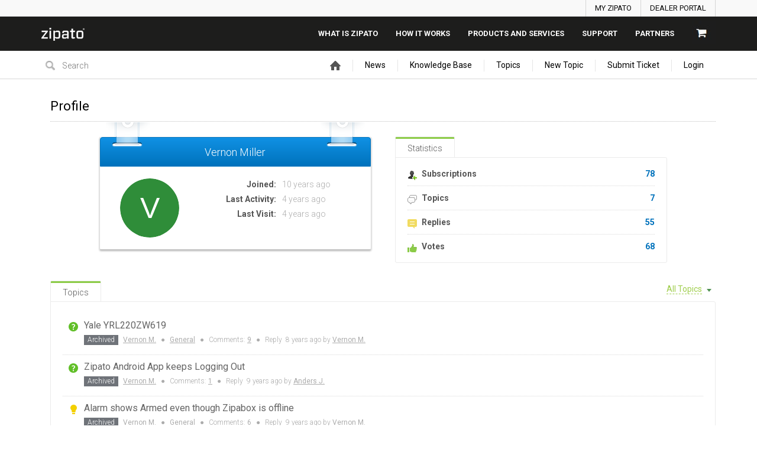

--- FILE ---
content_type: text/html; charset=UTF-8
request_url: https://community.zipato.com/profile/3524
body_size: 11197
content:
<!DOCTYPE html PUBLIC "-//W3C//DTD XHTML 1.0 Transitional//EN"
    "http://www.w3.org/TR/xhtml1/DTD/xhtml1-transitional.dtd">
<html xmlns="http://www.w3.org/1999/xhtml"
      class=""
      data-header-style="1"
      data-page="profile">
<head>
    <title>Vernon Miller | Profile |  Zipato support center </title>
<meta http-equiv="content-type" content="text/html;charset=utf-8" />
<meta http-equiv="x-ua-compatible" content="IE=edge" />
<link href="/public/branding/favicon.ico" rel="shortcut icon" type="image/x-icon" />
<link href="/public/branding/favicon.ico" rel="icon" type="image/x-icon" />
<link rel="manifest" href="https://community.zipato.com/manifest.json">
<link rel="canonical" href="https://community.zipato.com/profile/3524">
<link rel="preload" href="/static/frontend_7_9_7.css?version=1" as="style" /><link rel="stylesheet" type="text/css" href="/static/frontend_7_9_7.css?version=1" media="print" onload="this.media='all'"/>
<link rel="preload" href="/custom/themes/zipato/assets/desktop/css/theme.css" as="style" /><link rel="stylesheet" type="text/css" href="/custom/themes/zipato/assets/desktop/css/theme.css" media="print" onload="this.media='all'"/>
<link rel="preload" href="/static/frontend_7_9_7.js?version=1" as="script" /><script type="text/javascript" src="/static/frontend_7_9_7.js?version=1"></script>
<link rel="preload" href="/application/7.9.7/modules/resources/assets/desktop/js/moment.min.js" as="script" /><script type="text/javascript" src="/application/7.9.7/modules/resources/assets/desktop/js/moment.min.js"></script>
<link rel="preload" href="/custom/themes/zipato/assets/desktop/js/theme.js" as="script" /><script type="text/javascript" src="/custom/themes/zipato/assets/desktop/js/theme.js"></script>
<script type="text/javascript">
if (typeof App == "undefined") { App = {}; }
App.version = '7.9.7';
App.moduleName = 'system';
App.controllerName = 'user';
App.actionName = 'index';
App.routeName = 'profile';
App.agentView = false;
App.adminView = false;
App.licenseExpired = false;
App.dateFormat = 'mmm dd, yyyy';
App.timeFormat = 'h:MM TT';
App.momentDateFormat = 'MMM D, YYYY';
App.momentTimeFormat = 'h:mm:ss a';
App.datepickerDateFormat = 'M d, yyyy';
App.datepickerTimeFormat = 'h:ii aa';
App.activeModules = ["system","resources","feedback","sso","announcements","polls","knowledge-base","helpdesk","jira","slack","forums","enterprise","backup"];
App.useCleanTheme = false;
App.config.paths = {"baseUrl":"https:\/\/community.zipato.com","asset":"\/application\/7.9.7","themeAsset":"\/custom\/themes\/zipato","customAsset":"\/custom","publicFile":"\/public","attachment":"\/attachments\/0","avatar":"\/public\/avatars"};
App.config.isOnCloud = 0;
App.config.interface = 'desktop';
App.config.theme = 'zipato';
App.translations = {"Are you sure? You can't UNDO this operation!":"Are you sure? You can't UNDO this operation!","Use the form below to find or share some feedback with us.":"Use the form below to find or share some feedback with us.","You want to uninstall \":moduleName\" module. There is no UNDO action. Continue?":"You want to uninstall \":moduleName\" module. There is no UNDO action. Continue?","Recover Access":"Recover Access","Ban User":"Ban User","Enter topic for us to find it":"Enter topic for us to find it","Please fill in required fields":"Please fill in required fields","Search":"Search","Reset Search":"Reset Search","Activate":"Activate","Deactivate":"Deactivate","Anonymously":"Anonymously","Back":"Back","Next":"Next","Search People":"Search People","Use Mobile Interface":"Use Mobile Interface","Description":"Description","Title":"Title","Enter Video Link:":"Enter Video Link:","Order is updated!":"Order is updated!","Status Title":"Status Title","All changes you have made to this page will be lost!":"All changes you have made to this page will be lost!","System is up-to date":"System is up-to date","Checking for updates":"Checking for updates","New version available":"New version available","Login":"Login","Title can't be empty or less than 3 characters!":"Title can't be empty or less than 3 characters!","Are you sure you want to delete category? All related objects will be without category!":"Are you sure you want to delete category? All related objects will be without category!","DB instructions that make changes in database structure":"DB instructions that make changes in database structure","System Rollback":"System Rollback","Restore":"Restore","Move to Trash":"Move to Trash","Move to Archive":"Move to Archive","Restore from Archive":"Restore from Archive","Lock Replies":"Lock Replies","Unlock Replies":"Unlock Replies","Subscribe":"Subscribe","Unsubscribe":"Unsubscribe","Restore from Trash":"Restore from Trash","Title should be at least 3 characters!":"Title should be at least 3 characters!","Description should be at least 3 characters!":"Description should be at least 3 characters!","Merge Objects":"Merge Objects","Merge":"Merge","Remove Vote":"Remove Vote","Manage Subscriptions":"Manage Subscriptions","Manage Responsible":"Manage Responsible","Enter Email":"Enter Email","Date":"Date","Search Users":"Search Users","API Settings":"API Settings","Register Form":"Register Form","Login Form":"Login Form","Email is incorrect!":"Email is incorrect!","Trash":"Trash","normal":"normal","archived":"archived","Rebuild Indexes":"Rebuild Indexes","Edit Language":"Edit Language","Update Language":"Update Language","Export":"Export","New Category":"New Category","New Status":"New Status","New Language":"New Language","Widgets":"Widgets","Settings":"Settings","Show All":"Show All","Hide":"Hide","Notify":"Notify","Notify All":"Notify All","Notify and Subscribe":"Notify and Subscribe","Don\u2019t Notify":"Don\u2019t Notify","Loading...":"Loading...","Update System":"Update System","Search topics":"Search topics","Comments not found":"Comments not found","External Scripts":"External Scripts","Options":"Options","New User":"New User","All Statuses":"All Statuses","Completed":"Completed","Awaiting Reply":"Awaiting Reply","Change Log":"Change Log","Statistics":"Statistics","Mailing Log":"Mailing Log","Forgot Password":"Forgot Password","Daily event started on:":"Daily event started on:","Daily event finished on:":"Daily event finished on:","Hourly event started on:":"Hourly event started on:","Hourly event finished on:":"Hourly event finished on:","Frequently event started on:":"Frequently event started on:","Frequently event finished on:":"Frequently event finished on:","Load More":"Load More","Upload Image":"Upload Image","Link to Image":"Link to Image","Insert Video":"Insert Video","Code":"Code","Customize":"Customize","Customize Tab":"Customize Tab","Passwords mismatch!":"Passwords mismatch!","Search Results (:count) - \":searchString\"":"Search Results (:count) - \":searchString\"","Search Results (:count)":"Search Results (:count)","There are no categories!":"There are no categories!","Please rotate your phone!":"Please rotate your phone!","Welcome Message":"Welcome Message","Lists":"Lists","Ordered List":"Ordered List","Unordered List":"Unordered List","Align":"Align","New Canned Response":"New Canned Response","Edit Canned Response":"Edit Canned Response","No canned responses!":"No canned responses!","Insert Anchor":"Insert Anchor","Edit Anchor":"Edit Anchor","HTML":"HTML","Link":"Link","Note":"Note","Text":"Text","Deleted":"Deleted","Delete":"Delete","Center text":"Center text","Align text to the left":"Align text to the left","Align text to the right":"Align text to the right","Left":"Left","None":"None","Right":"Right","Save":"Save","Upload":"Upload","URL":"URL","Clean Logs":"Clean Logs","New Profile":"New Profile","Submit":"Submit","Objects not found!":"Objects not found!","Topics not found":"Topics not found","Notifications":"Notifications","Skip":"Skip","Default":"Default","Reminder":"Reminder","Notify Agents":"Notify Agents","Change Category":"Change Category","Set a Reminder":"Set a Reminder","Your account is blocked!":"Your account is blocked!","New Trigger":"New Trigger","Edit Trigger":"Edit Trigger","Triggers":"Triggers","Remove Condition":"Remove Condition","Remove Action":"Remove Action","New Macro":"New Macro","Edit Macro":"Edit Macro","Leave a Comment":"Leave a Comment","Comments":"Comments","No Notifications":"No Notifications","Mark as Read":"Mark as Read","Mark as Unread":"Mark as Unread","Banned":"Banned","Edit Avatar":"Edit Avatar","Responsible":"Responsible","Move":"Move","New Facebook Page":"New Facebook Page","Import":"Import","User Card":"User Card","Invalid object type":"Invalid object type","Manage Menu":"Manage Menu","Management":"Management","Menu":"Menu","You refused to receive notifications":"You refused to receive notifications","You have been successfully subscribed to push notifications":"You have been successfully subscribed to push notifications","You can add object once a minute. Please wait...":"You can add object once a minute. Please wait...","Monday":"Monday","Tuesday":"Tuesday","Wednesday":"Wednesday","Thursday":"Thursday","Friday":"Friday","Saturday":"Saturday","Sunday":"Sunday","New Version":"New Version","Satisfaction Survey":"Satisfaction Survey","Edit Version":"Edit Version","Sent":"Sent","Log Time":"Log Time",":agentname has temporary locked it!":":agentname has temporary locked it!","Locked":"Locked","Lock":"Lock","Unlock":"Unlock","Temporary":"Temporary","Agent":"Agent","Me":"Me","Conflict":"Conflict","Replace Custom Reports?":"Replace Custom Reports?","Delete Custom Reports?":"Delete Custom Reports?","Delete User":"Delete User","Show More":"Show More","Add Chart":"Add Chart","Edit Chart":"Edit Chart","Go to New Page":"Go to New Page","Stay on Page":"Stay on Page","Schedule Send":"Schedule Send","All Active":"All Active","File was not uploaded. Max file size allowed to upload is :sizeM":"File was not uploaded. Max file size allowed to upload is :sizeM","New Subcategory":"New Subcategory","Edit Subcategory":"Edit Subcategory","Permissions":"Permissions","Button":"Button","Add New":"Add New","%value% seconds":"%value% seconds","%value% minutes":"%value% minutes","%value% hours":"%value% hours","%value% days":"%value% days","%value% weeks":"%value% weeks","%value% months":"%value% months","%value% years":"%value% years","%value% second":"%value% second","%value% minute":"%value% minute","%value% hour":"%value% hour","%value% day":"%value% day","%value% week":"%value% week","%value% month":"%value% month","%value% year":"%value% year","Just Now":"Just Now","No Results!":"No Results!","Activity Log":"Activity Log","Open":"Open","Metadata":"Metadata","OPEN IN BROWSER":"OPEN IN BROWSER","Title should be maximum 100 characters!":"Title should be maximum 100 characters!","Upvote":"Upvote","Upvoted":"Upvoted","Stop Following":"Stop Following","Follow":"Follow","Widget":"Widget","Themes & Colors":"Themes & Colors","Rating":"Rating","Subject":"Subject","Phone is incorrect!":"Phone is incorrect!","Table of Contents":"Table of Contents","Display Extra User Information":"Display Extra User Information","Any":"Any","Delayed Assignment":"Delayed Assignment",":name is subscribed to this object!":":name is subscribed to this object!","Unable to activate web push notifications":"Unable to activate web push notifications","Comment should be at least 3 characters!":"Comment should be at least 3 characters!","Notify only :user_name":"Notify only :user_name","Cancel":"Cancel","Reply":"Reply","Sharing":"Sharing","Password doesn't match with confirmation!":"Password doesn't match with confirmation!","New Field":"New Field","Value":"Value","Select Date":"Select Date","Edit":"Edit","Nobody":"Nobody","Comment":"Comment","New Mailbox":"New Mailbox","Comments & Notes":"Comments & Notes","Notes":"Notes","via":"via","Best Answer":"Best Answer","Not Best Answer":"Not Best Answer","Form":"Form","The image must be a GIF, JPEG or PNG that is smaller than :size.":"The image must be a GIF, JPEG or PNG that is smaller than :size.","Enabled":"Enabled","Disabled":"Disabled","Select Option":"Select Option","Actions":"Actions","Continue":"Continue","Can't connect with entered credentials!":"Can't connect with entered credentials!","Categories":"Categories","Values":"Values","Enter your idea and we'll find it or add it":"Enter your idea and we'll find it or add it","idea":"idea","Under Consideration":"Under Consideration","Declined":"Declined","Planned":"Planned","In Progress":"In Progress","Report a problem to be found or added":"Report a problem to be found or added","problem":"problem","Known":"Known","Not a Problem":"Not a Problem","Solved":"Solved","Answered":"Answered","Need Answer":"Need Answer","Find the same question or ask us":"Find the same question or ask us","question":"question","Tell us kind words or what's on your mind":"Tell us kind words or what's on your mind","Similar Topics":"Similar Topics","Trending":"Trending","New Vote":"New Vote","Pin":"Pin","Unpin":"Unpin","OneLogin domain name must be specified":"OneLogin domain name must be specified","All fields are required!":"All fields are required!","To proceed, please choose required action!":"To proceed, please choose required action!","New Rule":"New Rule","Edit Rule":"Edit Rule","Announcements":"Announcements","New Poll":"New Poll","View Results":"View Results","Featured":"Featured","Not Featured":"Not Featured","Enter text to search Knowledge Base":"Enter text to search Knowledge Base","Articles":"Articles","New Article":"New Article","New FAQ":"New FAQ","Knowledge Base":"Knowledge Base","Title should be maximum 250 characters!":"Title should be maximum 250 characters!","Not Set":"Not Set","No Status":"No Status","Send email to creator, once ticket is added into the system":"Send email to creator, once ticket is added into the system","All Tickets":"All Tickets","Clear Conflicts":"Clear Conflicts","Move to Topic":"Move to Topic","Move to Ticket":"Move to Ticket","Forward":"Forward","Image":"Image","Audio":"Audio","Video":"Video","Attachment":"Attachment","Location":"Location","Not Seen":"Not Seen","Seen":"Seen","Set Author":"Set Author","Mention":"Mention","Visited Pages":"Visited Pages","Button Title":"Button Title","Add Button":"Add Button","Go to":"Go to",":name joined chat!":":name joined chat!","No Action":"No Action","Guest":"Guest","Instant Reply":"Instant Reply","Message with Attachments":"Message with Attachments","Manage Days Off":"Manage Days Off","All Profiles":"All Profiles","Choose at least one option!":"Choose at least one option!","Away":"Away","Online":"Online","Set Automatic Offline Time":"Set Automatic Offline Time"};
App.multiTranslations = [];
App.forumsData = {"enabled":true,"available":[3,1]};
App.addParams({"canUseAttachments":1,"useWysiwyg":1,"reCaptchaSiteKey":"6LcySiITAAAAAKdbNhKu0olfXjoZDQrzAIAL_4Qa","canVotePoll":0,"kb_versions":true,"loginUrl":"https:\/\/community.zipato.com\/login","siteDefaultLanguage":"en","currentForumName":"Zipato support center","titleSeparator":"|","userIsLoggedIn":false,"loggedUser":{"id":null,"full_name":"Guest","email":"guest@localhost","photo":"data:image\/svg+xml;base64,[base64]","team_id":4,"is_trusted":null,"api_key":null,"is_agent":false,"short_name":"Guest","inbox_style":0,"add_form_action":1,"chat_send_by":0,"team_type":"guest"},"mobileTheme":false,"mobileDevice":false,"pushInterface":0,"object_add_timeout":60,"quick_object_fields":null,"url_type":"slug","use_autocomplete":false,"userTimezone":1,"systemTimezone":1,"momentDateFormat":"MMM D, YYYY","momentTimeFormat":"h:mm:ss a","isMultiStepFormActive":false,"isCustomMetaDataEnabled":false,"serviceWorkerUrl":"https:\/\/community.zipato.com\/service-worker.js","webpushPublicKey":"BIlrzoHKxyr6xGDssuJOONHa-LVluPJXTFr8WXNeamjTUCRz7Dv0lHfHSiSRWxUR3qkseJHxQ3aUw9ZBrsVuM84","cleanTheme":false,"themeHeaderStyle":"1","sentry":{"is_enabled":false},"canReportAbuse":0,"agentSound":false,"cannedResponsesCache":"1768914040","sendChatJoinMessages":true,"sharingStyles":".ur-sharing-cursor, .ur-assist-cursor {\n    border-radius: 50%;\n    background: #245cb5;\n    width: 10px;\n    height: 10px;\n    position: fixed;\n    top: 0;\n    left: 0;\n    z-index: 10000;\n}\n\n\n.ur-assist-cursor {\n    background: #daa520;\n}\n\n.ur-sharing-cursor.ur-clicked:after {\n    background: #245cb5;\n    border-radius: 50%;\n    height: 30px;\n    width: 30px;\n    position: absolute;\n    top: -10px;\n    left: -10px;\n    z-index: 1;\n    opacity: 0;\n    -webkit-animation: pulseOnline 0.5s ease-out;\n    animation: pulseOnline 0.5s ease-out;\n    -webkit-animation-iteration-count: infinite;\n    animation-iteration-count: infinite;\n    content: '';\n    display: block;\n}\n\nhtml {\n    pointer-events: none;\n    -webkit-touch-callout: none;\n    -webkit-user-select: none;\n    -khtml-user-select: none;\n    -moz-user-select: none;\n    -ms-user-select: none;\n    user-select: none;\n}\n\nhtml.live-assist {\n    cursor: none;\n}\n\nhtml .ur-assist-cursor {\n    display: none;\n}\n\nhtml.live-assist .ur-assist-cursor {\n    display: block;\n}\n","onlineAgents":[1,5,12422,11454,16359,16551,16606,16185,16767],"canVote":0,"canVoteKb":0,"availableExtensions":["jpg","jpeg","gif","png","bmp","ico","pdf","doc","rtf","txt","zip","rar","docx","gz","tar","xls","xlsx","ppt","pptx","pps","ppsx","csv","jar","log","xml","bin","mp3","mp4","md","webm","swf","mov","htm","html","msg","yfp","7z","m4r","ogg"],"activeUserId":"3524"});
App.reinit();

</script>
    <script src="https://www.google.com/recaptcha/api.js?hl=en"></script>

<!-- Powered by: ©UseResponse <https://www.useresponse.com> - Feedback, Help Desk, Knowledge Base Software -->


</head>
<body>
<!-- All content (to edit the max-width of a single parameter) -->
<div id="main" data-forum-id="1">
        <div class="header">
    <div class="action-bar">
        <div class="main-width">
            <ul class="signin-list">
                <li><a href="https://my.zipato.com/zipato-web/app2login">MY ZIPATO</a></li>
                <li><a href="https://admin.zipato.com/zipato-admin/login">DEALER PORTAL</a></li>
            </ul>
        </div>
    </div>
    <div id="top-bar-header" class="top-bar">
        <div class="main-width">
            <div class="logo">
                <a href="https://zipato.com"><img src="/custom/themes/zipato/assets/desktop/images/zipato-logo-white.png" alt="Zipato"></a>
            </div>
            <div class="main-menu">
                <ul class="menu-list">
                    <li><a href="https://www.zipato.com/what-is-zipato/overview/">What is zipato</a></li>
                    <li><a href="https://www.zipato.com/how-it-works/overview/">How it works</a></li>
                    <li><a href="https://www.zipato.com/shop/">Products And Services</a></li>
                    <li><a href="https://community.zipato.com/">SUPPORT</a></li>
                    <li><a href="https://www.zipato.com/for-partners/overview/">Partners</a></li>
                    <li><a href="https://www.zipato.com/cart/"><img src="/custom/themes/zipato/assets/desktop/images/cart.jpg" alt="cart" /></a></li>
                </ul>
            </div>
        </div>
    </div>
</div>
<a class="toTop" href="#" title="Scroll to top"></a>

            <div id="top_navigation" class="top-nav main-width">
    <div class="floatLeft">
                    <div class="search-block">
                <form id="search-form" name="resourcesformsearch" class="search-form resources-form-search" accept-charset="utf-8" action="https://community.zipato.com/search" method="get" enctype="application/x-www-form-urlencoded">
    

<input type="text" name="text" id="search" value="" class="search-input" placeholder="Search" autocomplete="off"><input type="image" src="/application/7.9.7/assets/desktop/images/search.png" class="search-submit" alt="Search" />
</form>            </div>
            </div>
    <div class="top-nav-right floatRight">
            <div id="noLoggedUserBlock" class="infoLogin-block no-login">
                                                                                                                                            <a class="login-popup" href="https://community.zipato.com/login">Login</a>    </div>
            <div id="loggedUserBlock" class="hidden"></div>
    </div>
    <div class="menu-tabs floatRight">
        <ul>
                                        <li>
                    <a href="https://community.zipato.com/" target="_self">
                                                                                <img src="/application/7.9.7/assets/desktop/images/home.png" alt="Home" />                                                                    </a></li>
                            <li>
                    <a href="https://community.zipato.com/announcements" target="_self">
                                                                            News                                            </a></li>
                            <li>
                    <a href="https://community.zipato.com/knowledge-base/articles" target="_self">
                                                                            Knowledge Base                                            </a></li>
                            <li>
                    <a href="https://community.zipato.com/topics" target="_self">
                                                                            Topics                                            </a></li>
                            <li class="tab-button">
                    <a href="https://community.zipato.com/topic/add" target="_self">
                                                                            New Topic                                            </a></li>
                            <li class="tab-button">
                    <a href="https://community.zipato.com/ticket/add" target="_self">
                                                                            Submit Ticket                                            </a></li>
                    </ul>
        <div class="arrow-tab left-arrow hidden">
            <span>
                <img alt="" src="/application/7.9.7/assets/desktop/images/arrow-left.png"/>
            </span>
        </div>
        <div class="arrow-tab right-arrow hidden">
            <span>
                <img alt="" src="/application/7.9.7/assets/desktop/images/arrow-right.png"/>
            </span>
        </div>
    </div>
    <div class="clear"></div>
</div>        <div class="all main-width">
        <div class="wrap-container">
            <div class="filter-area floatRight">
                            </div>
            <h1 class="page-title">Profile</h1>
            <div class="mainArea">
                    <div class="profile-top">
    <div class="profile-card">
        <div class="clip-left"></div>
        <div class="clip-right"></div>
        <div class="user-name">
            <span>
                Vernon Miller            </span>
        </div>
        <div class="user-content">
            <div class="user-base-info">
                <div class="user-image">
                                                                                    <img class="employee-avatar" src="[data-uri]" alt="photo" />                                    </div>
                            </div>
            <div class="usercard-info">
                                <div>
                    <div class="info-title textRight">Joined:</div>
                    <div><span class="time-help tooltip" title="Jan 13, 2016  3:02 pm">10 years</span> ago</div>
                </div>
                <div>
                    <div class="info-title textRight">Last Activity:</div>
                    <div>                        <span class="time-help tooltip" title="Aug 24, 2021  9:53 pm">4 years</span> ago                    </div>
                </div>
                <div>
                    <div class="info-title textRight">Last Visit:</div>
                    <div><span class="time-help tooltip" title="Aug 26, 2021  1:24 pm">4 years</span> ago</div>
                </div>
                                            </div>
            <div class="clear"></div>
        </div>
                <div class="user-settings textCenter">
                    </div>
    </div>
    <div class="profile-info">
        <ul class="content-tabs">
                            <li id="statistics" class="active"><span>Statistics</span></li>
                                </ul>
        <div class="content-tabs-area statistics ">
            <div class="profile-info-block">
            <div class="profile-info-row" data-id="user_subscriptions">
                                        <span class="profile-info-link">
                    <i   style="background-image: url(/application/7.9.7/assets/desktop/images/icons/16/sibscribe.png)" class="ico-small"></i>
                    Subscriptions                    <span class="profile-info-num">78</span>
                </span>
                                </div>
            <div class="profile-info-row" data-id="user_topics">
                                        <span class="profile-info-link">
                    <i   style="background-image: url(/application/7.9.7/assets/desktop/images/icons/16/responses.png)" class="ico-small"></i>
                    Topics                    <span class="profile-info-num">7</span>
                </span>
                                </div>
            <div class="profile-info-row" data-id="user_comments">
                                        <span class="profile-info-link">
                    <i   style="background-image: url(/application/7.9.7/assets/desktop/images/icons/16/comments.png)" class="ico-small"></i>
                    Replies                    <span class="profile-info-num">55</span>
                </span>
                                </div>
            <div class="profile-info-row" data-id="user_votes">
                                        <span class="profile-info-link">
                    <i   style="background-image: url(/application/7.9.7/assets/desktop/images/vote/active-pos.png)" class="ico-small"></i>
                    Votes                    <span class="profile-info-num">68</span>
                </span>
                                </div>
    </div>
        </div>
            </div>
    <div class="clear"></div>
</div>
<div class="profile-log clearfix">
            <div class="filter-area floatRight">
            <i class="preloader"></i>
                                                                <span class="tab-related " tab-id="topics">    <select name="object_type" class="select-as-list user_sortByType" autocomplete="off">
        <option value="all" data-image="/application/7.9.7/assets/desktop/images/icons/16/responses.png">
            All Topics        </option>
                    <option value="idea" data-image="/application/7.9.7/modules/feedback/assets/desktop/images/icons/idea.png">
                Ideas            </option>
                    <option value="question" data-image="/application/7.9.7/modules/feedback/assets/desktop/images/icons/question.png">
                Questions            </option>
                    <option value="problem" data-image="/application/7.9.7/modules/feedback/assets/desktop/images/icons/problem.png">
                Problems            </option>
            </select>

</span>
                                                        </div>
        <ul class="content-tabs"><li id="topics" class="active"><span>Topics</span></li></ul><div class="content-tabs-area topics  ">    <div class="objects table-view">
                                            <div id="topic-8573" object-type="question" class="object question " data-object-id="8573">

                                <div class="object-icons ">
                    <i class="preloader"></i>
                                                                <i class="ico-small"></i>
                                    </div>

                <div class="content-object floatLeft">
                    <h3 class="content-object-title">
                                                                                                                                            <a href="https://community.zipato.com/topic/yale-yrl220zw619">Yale YRL220ZW619</a>                    </h3>
                    <div class="content-object-info">
                                                                                                    <span class="content-object-status"
                                  style="background-color:#6f7379; color:#ffffff;">
                                Archived                            </span>
                                                                        <a href="https://community.zipato.com/profile/3524" rel="nofollow">
                            Vernon M.</a>
                                                                            <span class="sep">&#9679;</span>
                            <a href="https://community.zipato.com/topics/all/status/all/category/13/sort//page/1">General</a>
                                                                            <span class="sep">&#9679;</span>
                            Comments:
                            <a href="https://community.zipato.com/topic/yale-yrl220zw619#comments" rel="nofollow">9</a>
                            <span class="sep">&#9679;</span>
                            Reply <span class="time-help tooltip" title="Nov 29, 2017  4:33 pm">8 years</span> ago by                            <a href="https://community.zipato.com/profile/3524" rel="nofollow">
                                Vernon M.                            </a>
                                            </div>
                </div>
                                <div class="clear"></div>
            </div>
                    <div id="topic-6910" object-type="question" class="object question " data-object-id="6910">

                                <div class="object-icons ">
                    <i class="preloader"></i>
                                                                <i class="ico-small"></i>
                                    </div>

                <div class="content-object floatLeft">
                    <h3 class="content-object-title">
                                                                                                                                            <a href="https://community.zipato.com/topic/zipato-android-app-keeps-logging-out">Zipato Android App keeps Logging Out</a>                    </h3>
                    <div class="content-object-info">
                                                                                                    <span class="content-object-status"
                                  style="background-color:#6f7379; color:#ffffff;">
                                Archived                            </span>
                                                                        <a href="https://community.zipato.com/profile/3524" rel="nofollow">
                            Vernon M.</a>
                                                                                                    <span class="sep">&#9679;</span>
                            Comments:
                            <a href="https://community.zipato.com/topic/zipato-android-app-keeps-logging-out#comments" rel="nofollow">1</a>
                            <span class="sep">&#9679;</span>
                            Reply <span class="time-help tooltip" title="Dec 13, 2016  8:51 am">9 years</span> ago by                            <a href="https://community.zipato.com/profile/4408" rel="nofollow">
                                Anders J.                            </a>
                                            </div>
                </div>
                                <div class="clear"></div>
            </div>
                    <div id="topic-6403" object-type="idea" class="object idea " data-object-id="6403">

                                <div class="object-icons ">
                    <i class="preloader"></i>
                                                                <i class="ico-small"></i>
                                    </div>

                <div class="content-object floatLeft">
                    <h3 class="content-object-title">
                                                                                                                                            <a href="https://community.zipato.com/topic/alarm-shows-armed-even-though-zipabox-is-offline">Alarm shows Armed even though Zipabox is offline</a>                    </h3>
                    <div class="content-object-info">
                                                                                                    <span class="content-object-status"
                                  style="background-color:#6f7379; color:#ffffff;">
                                Archived                            </span>
                                                                        <a href="https://community.zipato.com/profile/3524" rel="nofollow">
                            Vernon M.</a>
                                                                            <span class="sep">&#9679;</span>
                            <a href="https://community.zipato.com/topics/all/status/all/category/13/sort//page/1">General</a>
                                                                            <span class="sep">&#9679;</span>
                            Comments:
                            <a href="https://community.zipato.com/topic/alarm-shows-armed-even-though-zipabox-is-offline#comments" rel="nofollow">6</a>
                            <span class="sep">&#9679;</span>
                            Reply <span class="time-help tooltip" title="Sep  6, 2016  9:59 pm">9 years</span> ago by                            <a href="https://community.zipato.com/profile/3524" rel="nofollow">
                                Vernon M.                            </a>
                                            </div>
                </div>
                                <div class="clear"></div>
            </div>
                    <div id="topic-5695" object-type="idea" class="object idea " data-object-id="5695">

                                <div class="object-icons ">
                    <i class="preloader"></i>
                                                                <i class="ico-small"></i>
                                    </div>

                <div class="content-object floatLeft">
                    <h3 class="content-object-title">
                                                                                                                                            <a href="https://community.zipato.com/topic/virtual-devices-that-can-be-controlled-via-url">Virtual Devices that can be controlled via URL</a>                    </h3>
                    <div class="content-object-info">
                                                                                                    <span class="content-object-status"
                                  style="background-color:#6f7379; color:#ffffff;">
                                Archived                            </span>
                                                                        <a href="https://community.zipato.com/profile/3524" rel="nofollow">
                            Vernon M.</a>
                                                                                                    <span class="sep">&#9679;</span>
                            Comments:
                            <a href="https://community.zipato.com/topic/virtual-devices-that-can-be-controlled-via-url#comments" rel="nofollow">3</a>
                            <span class="sep">&#9679;</span>
                            Reply <span class="time-help tooltip" title="Mar 18, 2016  8:09 pm">9 years</span> ago by                            <a href="https://community.zipato.com/profile/2901" rel="nofollow">
                                Attila H.                            </a>
                                            </div>
                </div>
                                <div class="clear"></div>
            </div>
                    <div id="topic-5656" object-type="idea" class="object idea " data-object-id="5656">

                                <div class="object-icons ">
                    <i class="preloader"></i>
                                                                <i class="ico-small"></i>
                                    </div>

                <div class="content-object floatLeft">
                    <h3 class="content-object-title">
                                                                                                                                            <a href="https://community.zipato.com/topic/variables-in-socket-request">Variables in SOCKET REQUEST</a>                    </h3>
                    <div class="content-object-info">
                                                                                                    <span class="content-object-status"
                                  style="background-color:#6f7379; color:#ffffff;">
                                Archived                            </span>
                                                                        <a href="https://community.zipato.com/profile/3524" rel="nofollow">
                            Vernon M.</a>
                                                                            <span class="sep">&#9679;</span>
                            <a href="https://community.zipato.com/topics/all/status/all/category/2/sort//page/1">Rule creator</a>
                                                                            <span class="sep">&#9679;</span>
                            Comments:
                            <a href="https://community.zipato.com/topic/variables-in-socket-request#comments" rel="nofollow">1</a>
                            <span class="sep">&#9679;</span>
                            Reply <span class="time-help tooltip" title="Aug 30, 2016  8:15 pm">9 years</span> ago by                            <a href="https://community.zipato.com/profile/3419" rel="nofollow">
                                OmIkRoNiXz                            </a>
                                            </div>
                </div>
                                <div class="clear"></div>
            </div>
                    <div id="topic-5655" object-type="idea" class="object idea " data-object-id="5655">

                                <div class="object-icons ">
                    <i class="preloader"></i>
                                                                <i class="ico-small"></i>
                                    </div>

                <div class="content-object floatLeft">
                    <h3 class="content-object-title">
                                                                                                                                            <a href="https://community.zipato.com/topic/socket-request-inconsistent">SOCKET Request inconsistent?</a>                    </h3>
                    <div class="content-object-info">
                                                                                                    <span class="content-object-status"
                                  style="background-color:#6f7379; color:#ffffff;">
                                Archived                            </span>
                                                                        <a href="https://community.zipato.com/profile/3524" rel="nofollow">
                            Vernon M.</a>
                                                    <span class="sep">&#9679;</span>
                            <span class="time-help tooltip" title="Mar  8, 2016  4:54 pm">9 years</span> ago                                                                            <span class="sep">&#9679;</span>
                            <a href="https://community.zipato.com/topics/all/status/all/category/2/sort//page/1">Rule creator</a>
                                                                            <span class="sep">&#9679;</span>
                            No Comments                                            </div>
                </div>
                                <div class="clear"></div>
            </div>
                    <div id="topic-5443" object-type="idea" class="object idea " data-object-id="5443">

                                <div class="object-icons ">
                    <i class="preloader"></i>
                                                                <i class="ico-small"></i>
                                    </div>

                <div class="content-object floatLeft">
                    <h3 class="content-object-title">
                                                                                                                                            <a href="https://community.zipato.com/topic/aeon-labs-minimote">Aeon Labs Minimote</a>                    </h3>
                    <div class="content-object-info">
                                                                                                    <span class="content-object-status"
                                  style="background-color:#6f7379; color:#ffffff;">
                                Archived                            </span>
                                                                        <a href="https://community.zipato.com/profile/3524" rel="nofollow">
                            Vernon M.</a>
                                                                            <span class="sep">&#9679;</span>
                            <a href="https://community.zipato.com/topics/all/status/all/category/13/sort//page/1">General</a>
                                                                            <span class="sep">&#9679;</span>
                            Comments:
                            <a href="https://community.zipato.com/topic/aeon-labs-minimote#comments" rel="nofollow">4</a>
                            <span class="sep">&#9679;</span>
                            Reply <span class="time-help tooltip" title="Jan 13, 2017  7:29 pm">9 years</span> ago by                            <a href="https://community.zipato.com/profile/4351" rel="nofollow">
                                Darío G.                            </a>
                                            </div>
                </div>
                                <div class="clear"></div>
            </div>
            </div>
</div>    </div>            </div>
            <div class="clear"></div>
        </div>
    </div>
    <footer id="footer" class="clearfix">
    <div class="widgets_wrapper">
        <div class="container main-width">
            <div class="column one-fifth">
                <aside id="black-studio-tinymce-5" class="widget-1 widget-first widget-last widget-odd widget widget_black_studio_tinymce">
                    <h4>WHAT IS ZIPATO</h4>
                    <div class="textwidget">
                        <p style="padding-left: 5px;">
                            <a href="https://www.zipato.com/what-is-zipato/overview/">Overview</a><br>
                            <a href="https://www.zipato.com/what-is-zipato/security/">Security</a><br>
                            <a href="https://www.zipato.com/what-is-zipato/energy/">Energy</a><br>
                            <a href="https://www.zipato.com/what-is-zipato/comfort/">Comfort</a><br>
                            <a href="https://www.zipato.com/what-is-zipato/health/">Health</a><br>
                        </p>
                    </div>
                </aside>
            </div>
            <div class="column one-fifth">
                <aside id="black-studio-tinymce-6" class="widget-1 widget-first widget-odd widget widget_black_studio_tinymce">
                    <h4>HOW IT WORKS</h4>
                    <div class="textwidget">
                        <p style="padding-left: 5px;">
                            <a href="https://www.zipato.com/how-it-works/overview/">Overview<br></a>
                            <a href="https://www.zipato.com/how-it-works/interfaces/">Interfaces<br></a>
                            <a href="https://www.zipato.com/how-it-works/rule-creator/">Rule Creator<br></a>
                            <a href="https://www.zipato.com/how-it-works/features/">Features<br></a>
                            <a href="https://www.zipato.com/how-it-works/compatibility/">Compatibility<br></a>
                        </p>
                    </div>
                </aside>
                <aside id="black-studio-tinymce-3" class="widget-2 widget-last widget-even where-to-buy-widget widgetWhereToBuy widget widget_black_studio_tinymce">
                    <h4>WHERE TO BUY</h4>
                    <div class="textwidget">
                        <p style="padding-left: 5px;">
                            <a href="https://www.zipato.com/for-partners/dealer-locator/">Find a Zipato Dealer<br></a>
                            <a href="https://www.zipato.com/for-partners/become-a-zipato-dealer/">Become a Zipato Partner<br></a>
                        </p>
                    </div>
                </aside>
            </div>
            <div class="column one-fifth">
                <aside id="black-studio-tinymce-7" class="widget-1 widget-first widget-odd widget widget_black_studio_tinymce"><h4>THE COMPANY</h4>
                    <div class="textwidget">
                        <p style="padding-left: 5px;">
                            <a href="https://www.zipato.com/the-company/about-us/">About Us<br></a>
                            <a href="https://www.zipato.com/the-company/faq/">FAQ<br></a>
                            <a href="https://www.zipato.com/the-company/zipato-blog/">Zipato Blog</a><a href="https://www.zipato.com/the-company/newsroom/"><br></a>
                            <a href="https://www.zipato.com/the-company/download/">Download<br></a>
                            <a href="https://www.zipato.com/the-company/join-us/">Join us<br></a>
                            <a href="https://www.zipato.com/the-company/contact/">Contact</a>
                        </p>
                    </div>
                </aside>
                <aside id="black-studio-tinymce-10" class="widget-2 widget-last widget-even footer-two-thre-widget widgetProtocols widget widget_black_studio_tinymce">
                    <h4>PROTOCOLS</h4>
                    <div class="textwidget"><p style="padding-left: 20px;">
                            <img class="size-full wp-image-15390 alignleft" src="https://www.zipato.com/wp-content/uploads/2015/07/z-wave-transparent.png" alt="z-wave-transparent" width="72" height="32">
                        </p>
                        <p style="padding-left: 20px;">
                            <img class="size-full wp-image-17575 alignleft" src="https://www.zipato.com/wp-content/uploads/2015/11/Z-Wave-Plus-2.png" alt="Z-Wave-Plus (2)" width="39" height="32">
                        </p>
                    </div>
                </aside>
            </div>
            <div class="column one-fifth">
                <aside id="black-studio-tinymce-8" class="widget-1 widget-first widget-odd widget widget_black_studio_tinymce"><h4>FOR PARTNERS</h4>
                    <div class="textwidget">
                        <p style="padding-left: 5px;">
                            <a href="https://www.zipato.com/for-partners/overview/">Overview<br></a>
                            <a href="https://www.zipato.com/for-partners/integrators/">Integrators<br></a>
                            <a href="https://www.zipato.com/for-partners/real-estate/">Real Estate<br></a>
                            <a href="https://www.zipato.com/for-partners/telecoms/">Telecoms<br></a>
                            <a href="https://www.zipato.com/for-partners/utilities/">Utilities<br></a>
                            <a href="https://www.zipato.com/for-partners/terms-and-conditions/">Terms &amp; conditions<br></a>
                            <a href="https://www.zipato.com/for-partners/dealer-locator/">Dealer Locator<br></a>
                            <a href="https://www.zipato.com/for-partners/become-a-zipato-dealer/">Become a Zipato Dealer<br></a>
                        </p>
                    </div>
                </aside>
                <aside id="black-studio-tinymce-2" class="widget-2 widget-last widget-even widget widget_black_studio_tinymce">
                    <h4>SUPPORT</h4>
                    <div class="textwidget">
                        <p style="padding-left: 5px;">
                            <a href="https://community.zipato.com/">Community</a><br>
                            <a href="https://community.zipato.com/knowledge-base/articles">Knowledge base</a>
                        </p>
                    </div>
                </aside>
            </div>
            <div class="column one-fifth">
                <aside id="black-studio-tinymce-4" class="widget-1 widget-first widget-odd widgetContact widget widget_black_studio_tinymce">
                    <h4>CONTACT</h4>
                    <div class="textwidget">
                        <p style="padding-left: 5px;">
                            @:
                            <span style="color: #a0ce4e;">
                                <a style="color: #a0ce4e;" href="mailto:hello@zipato.com">hello@zipato.com</a>
                            </span>
                        </p>
                    </div>
                </aside>
                <aside id="black-studio-tinymce-11" class="widget-2 widget-last widget-even footer-two-fifth-widget widget widget_black_studio_tinymce">
                    <div class="textwidget"></div>
                </aside>
            </div>
        </div>
        <div class="clear"></div>
    </div>
    <div class="footer_copy">
        <div class="container main-width">
            <div class="column one">

                <!-- Copyrights -->
                <div class="copyright">
                    Copyright © 2015-2018 Zipato | All rights reserved. | <a href="https://www.zipato.com/privacy-policy/">Privacy Policy</a>
                </div>

                <ul class="social">
                    <li class="facebook">
                        <a title="Facebook" href="https://www.facebook.com/Zipato" target="_blank">
                            <img class="gray" src="/custom/themes/zipato/assets/desktop/images/fb-icon.png" />
                            <img class="green" src="/custom/themes/zipato/assets/desktop/images/fb-icon-green.png" />
                        </a>
                    </li>
                    <li class="twitter">
                        <a title="Twitter" href="https://twitter.com/zipatweet" target="_blank">
                            <img class="gray" src="/custom/themes/zipato/assets/desktop/images/twitter-icon.png" />
                            <img class="green" src="/custom/themes/zipato/assets/desktop/images/twitter-icon-green.png" />
                        </a>
                    </li>
                    <li class="youtube">
                        <a title="YouTube" href="https://www.youtube.com/user/zipatotv" target="_blank">
                            <img class="gray" src="/custom/themes/zipato/assets/desktop/images/yt-icon.png" />
                            <img class="green" src="/custom/themes/zipato/assets/desktop/images/yt-icon-green.png" />
                        </a>
                    </li>
                </ul>
            </div>
        </div>
    </div>
    <div class="clear"></div>
</footer>
<div class="footer main-width" style="display: block !important; overflow: visible !important; visibility: visible !important; min-height: 50px !important; text-indent: 0 !important; opacity: 1 !important;">
    <!-- DO NOT MODIFY BELOW THIS LINE UNLESS PURCHASED BRANDING REMOVAL -->
        <div class="poweredBy" 
style="display: block !important; padding-top: 5px; overflow: visible !important; z-index: 999 !important; font-size: 14px !important; opacity: 1 !important; visibility: visible !important; text-indent: 0 !important;">
Powered by: 
<span style="color: #2B3236 !important; font-weight: bold; display: inline-block !important; overflow: visible !important; font-size: 14px !important; opacity: 1 !important; visibility: visible !important; position: static !important; text-indent: 0 !important;">Use</span><span style="color: #2F89DA !important; font-weight: bold; display: inline-block !important; overflow: visible !important; font-size: 14px !important; opacity: 1 !important; visibility: visible !important; position: static !important; text-indent: 0 !important;">Response</span> - 
<a title="Customer Service Software" href="https://www.useresponse.com/" target="_blank" style="display: inline-block !important; overflow: visible !important; font-size: 14px !important; opacity: 1 !important; visibility: visible !important; position: static !important; text-indent: 0 !important;" tabindex="-1">Customer Service Software</a>
</div>    <!-- DO NOT MODIFY ABOVE THIS LINE UNLESS PURCHASED BRANDING REMOVAL -->
    <!-- MODIFY BELOW THIS LINE -->
    <!-- MODIFY ABOVE THIS LINE -->
</div>
<div id="notifications">
                                            </div>

<audio id="notification-sound-requests"></audio>
<audio id="notification-sound-new_objects"></audio>
<audio id="notification-sound-updated_objects"></audio>

<div id="push-notifications" class="hidden" >
    <div class="success-notification push-notification static">
        <div class="inner">
            <span class="notification-subtitle">
                No connection            </span>
            Real-time notifications may not work            <i class="ico-small irefresh-white"></i>
        </div>
    </div>
</div>
</div>
<div id="notifications">
                                            </div>

<audio id="notification-sound-requests"></audio>
<audio id="notification-sound-new_objects"></audio>
<audio id="notification-sound-updated_objects"></audio>

<div id="push-notifications" class="hidden" >
    <div class="success-notification push-notification static">
        <div class="inner">
            <span class="notification-subtitle">
                No connection            </span>
            Real-time notifications may not work            <i class="ico-small irefresh-white"></i>
        </div>
    </div>
</div>
<div class="liveSearchViewport liveSearchHasMultiForums "
     style="display: none">
    <div class="liveSearchViewportInner">
        <div class="liveSearchHeader">
            <div class="liveSearchInputBlock">
                <input type="text" value="" autocomplete="off" class="liveSearchInput"/>
                <span class="liveSearchPreloader hidden"><i class="ico-small preloader"></i></span>
            </div>
            <div class="liveSearchForum">
                                    <input type="hidden" class="liveSearchForumId" value="all">
                            </div>
            <div class="popupClose"><span></span></div>
        </div>
        <div class="liveSearchContainer"></div>
        <div class="liveSearchButtons"></div>
    </div>
</div>


</body>
</html>
